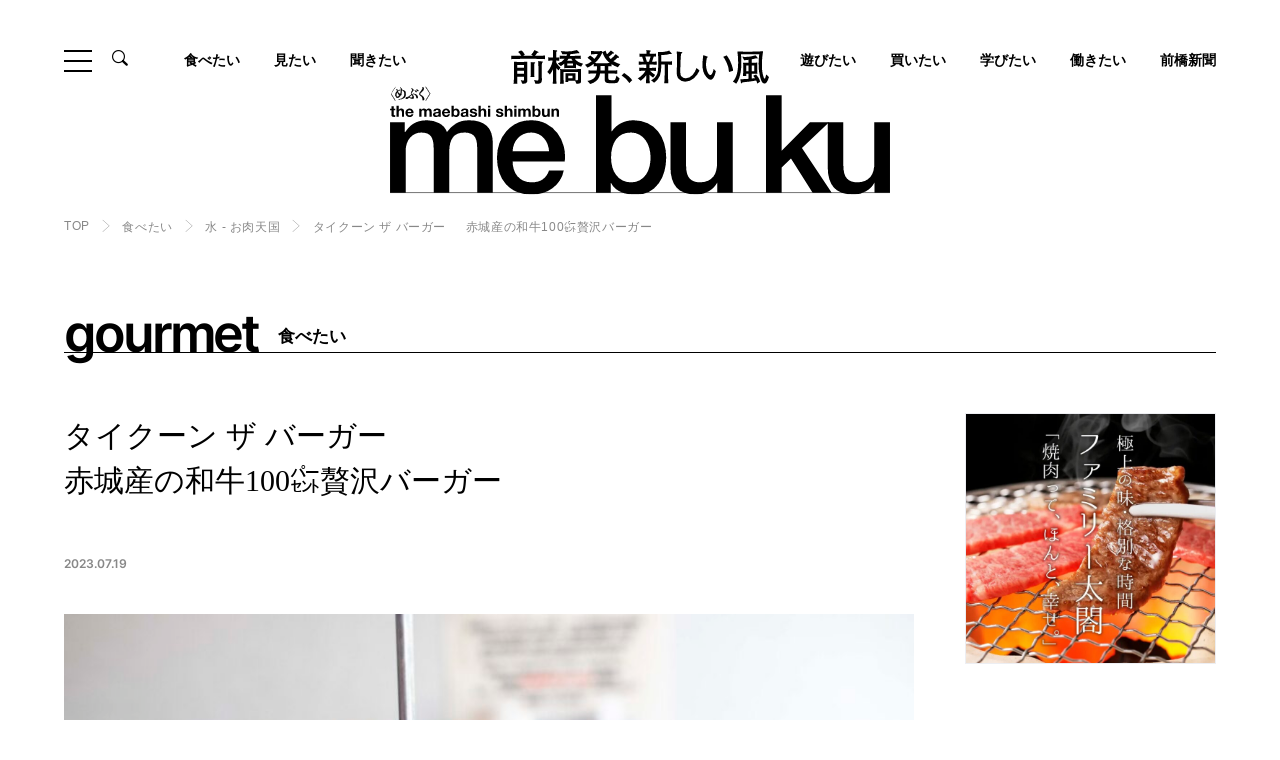

--- FILE ---
content_type: text/html; charset=UTF-8
request_url: https://mebuku.city/gourmet/gourmet-21433/
body_size: 15635
content:
<!DOCTYPE html>
<html lang="ja">
<head>
	<!-- Google Tag Manager -->
<script>(function(w,d,s,l,i){w[l]=w[l]||[];w[l].push({'gtm.start':
new Date().getTime(),event:'gtm.js'});var f=d.getElementsByTagName(s)[0],
j=d.createElement(s),dl=l!='dataLayer'?'&l='+l:'';j.async=true;j.src=
'https://www.googletagmanager.com/gtm.js?id='+i+dl;f.parentNode.insertBefore(j,f);
})(window,document,'script','dataLayer','GTM-WW92Z3S');</script>
<!-- End Google Tag Manager -->

	  <meta charset="UTF-8">
  <meta http-equiv="X-UA-Compatible" content="IE=edge">
  <meta name="viewport" content="width=device-width, initial-scale=1.0">

  <meta name='robots' content='max-image-preview:large' />
<link rel='dns-prefetch' href='//www.googletagmanager.com' />
<script type="text/javascript" id="wpp-js" src="https://mebuku.city/websys/wp-content/plugins/wordpress-popular-posts/assets/js/wpp.min.js?ver=7.3.6" data-sampling="0" data-sampling-rate="100" data-api-url="https://mebuku.city/wp-json/wordpress-popular-posts" data-post-id="21433" data-token="ca8e9c0de5" data-lang="0" data-debug="0"></script>
<link rel="alternate" title="oEmbed (JSON)" type="application/json+oembed" href="https://mebuku.city/wp-json/oembed/1.0/embed?url=https%3A%2F%2Fmebuku.city%2Fgourmet%2Fgourmet-21433%2F" />
<link rel="alternate" title="oEmbed (XML)" type="text/xml+oembed" href="https://mebuku.city/wp-json/oembed/1.0/embed?url=https%3A%2F%2Fmebuku.city%2Fgourmet%2Fgourmet-21433%2F&#038;format=xml" />
<style id='wp-img-auto-sizes-contain-inline-css' type='text/css'>
img:is([sizes=auto i],[sizes^="auto," i]){contain-intrinsic-size:3000px 1500px}
/*# sourceURL=wp-img-auto-sizes-contain-inline-css */
</style>
<style id='wp-emoji-styles-inline-css' type='text/css'>

	img.wp-smiley, img.emoji {
		display: inline !important;
		border: none !important;
		box-shadow: none !important;
		height: 1em !important;
		width: 1em !important;
		margin: 0 0.07em !important;
		vertical-align: -0.1em !important;
		background: none !important;
		padding: 0 !important;
	}
/*# sourceURL=wp-emoji-styles-inline-css */
</style>
<style id='wp-block-library-inline-css' type='text/css'>
:root{--wp-block-synced-color:#7a00df;--wp-block-synced-color--rgb:122,0,223;--wp-bound-block-color:var(--wp-block-synced-color);--wp-editor-canvas-background:#ddd;--wp-admin-theme-color:#007cba;--wp-admin-theme-color--rgb:0,124,186;--wp-admin-theme-color-darker-10:#006ba1;--wp-admin-theme-color-darker-10--rgb:0,107,160.5;--wp-admin-theme-color-darker-20:#005a87;--wp-admin-theme-color-darker-20--rgb:0,90,135;--wp-admin-border-width-focus:2px}@media (min-resolution:192dpi){:root{--wp-admin-border-width-focus:1.5px}}.wp-element-button{cursor:pointer}:root .has-very-light-gray-background-color{background-color:#eee}:root .has-very-dark-gray-background-color{background-color:#313131}:root .has-very-light-gray-color{color:#eee}:root .has-very-dark-gray-color{color:#313131}:root .has-vivid-green-cyan-to-vivid-cyan-blue-gradient-background{background:linear-gradient(135deg,#00d084,#0693e3)}:root .has-purple-crush-gradient-background{background:linear-gradient(135deg,#34e2e4,#4721fb 50%,#ab1dfe)}:root .has-hazy-dawn-gradient-background{background:linear-gradient(135deg,#faaca8,#dad0ec)}:root .has-subdued-olive-gradient-background{background:linear-gradient(135deg,#fafae1,#67a671)}:root .has-atomic-cream-gradient-background{background:linear-gradient(135deg,#fdd79a,#004a59)}:root .has-nightshade-gradient-background{background:linear-gradient(135deg,#330968,#31cdcf)}:root .has-midnight-gradient-background{background:linear-gradient(135deg,#020381,#2874fc)}:root{--wp--preset--font-size--normal:16px;--wp--preset--font-size--huge:42px}.has-regular-font-size{font-size:1em}.has-larger-font-size{font-size:2.625em}.has-normal-font-size{font-size:var(--wp--preset--font-size--normal)}.has-huge-font-size{font-size:var(--wp--preset--font-size--huge)}.has-text-align-center{text-align:center}.has-text-align-left{text-align:left}.has-text-align-right{text-align:right}.has-fit-text{white-space:nowrap!important}#end-resizable-editor-section{display:none}.aligncenter{clear:both}.items-justified-left{justify-content:flex-start}.items-justified-center{justify-content:center}.items-justified-right{justify-content:flex-end}.items-justified-space-between{justify-content:space-between}.screen-reader-text{border:0;clip-path:inset(50%);height:1px;margin:-1px;overflow:hidden;padding:0;position:absolute;width:1px;word-wrap:normal!important}.screen-reader-text:focus{background-color:#ddd;clip-path:none;color:#444;display:block;font-size:1em;height:auto;left:5px;line-height:normal;padding:15px 23px 14px;text-decoration:none;top:5px;width:auto;z-index:100000}html :where(.has-border-color){border-style:solid}html :where([style*=border-top-color]){border-top-style:solid}html :where([style*=border-right-color]){border-right-style:solid}html :where([style*=border-bottom-color]){border-bottom-style:solid}html :where([style*=border-left-color]){border-left-style:solid}html :where([style*=border-width]){border-style:solid}html :where([style*=border-top-width]){border-top-style:solid}html :where([style*=border-right-width]){border-right-style:solid}html :where([style*=border-bottom-width]){border-bottom-style:solid}html :where([style*=border-left-width]){border-left-style:solid}html :where(img[class*=wp-image-]){height:auto;max-width:100%}:where(figure){margin:0 0 1em}html :where(.is-position-sticky){--wp-admin--admin-bar--position-offset:var(--wp-admin--admin-bar--height,0px)}@media screen and (max-width:600px){html :where(.is-position-sticky){--wp-admin--admin-bar--position-offset:0px}}

/*# sourceURL=wp-block-library-inline-css */
</style><style id='global-styles-inline-css' type='text/css'>
:root{--wp--preset--aspect-ratio--square: 1;--wp--preset--aspect-ratio--4-3: 4/3;--wp--preset--aspect-ratio--3-4: 3/4;--wp--preset--aspect-ratio--3-2: 3/2;--wp--preset--aspect-ratio--2-3: 2/3;--wp--preset--aspect-ratio--16-9: 16/9;--wp--preset--aspect-ratio--9-16: 9/16;--wp--preset--color--black: #000000;--wp--preset--color--cyan-bluish-gray: #abb8c3;--wp--preset--color--white: #ffffff;--wp--preset--color--pale-pink: #f78da7;--wp--preset--color--vivid-red: #cf2e2e;--wp--preset--color--luminous-vivid-orange: #ff6900;--wp--preset--color--luminous-vivid-amber: #fcb900;--wp--preset--color--light-green-cyan: #7bdcb5;--wp--preset--color--vivid-green-cyan: #00d084;--wp--preset--color--pale-cyan-blue: #8ed1fc;--wp--preset--color--vivid-cyan-blue: #0693e3;--wp--preset--color--vivid-purple: #9b51e0;--wp--preset--gradient--vivid-cyan-blue-to-vivid-purple: linear-gradient(135deg,rgb(6,147,227) 0%,rgb(155,81,224) 100%);--wp--preset--gradient--light-green-cyan-to-vivid-green-cyan: linear-gradient(135deg,rgb(122,220,180) 0%,rgb(0,208,130) 100%);--wp--preset--gradient--luminous-vivid-amber-to-luminous-vivid-orange: linear-gradient(135deg,rgb(252,185,0) 0%,rgb(255,105,0) 100%);--wp--preset--gradient--luminous-vivid-orange-to-vivid-red: linear-gradient(135deg,rgb(255,105,0) 0%,rgb(207,46,46) 100%);--wp--preset--gradient--very-light-gray-to-cyan-bluish-gray: linear-gradient(135deg,rgb(238,238,238) 0%,rgb(169,184,195) 100%);--wp--preset--gradient--cool-to-warm-spectrum: linear-gradient(135deg,rgb(74,234,220) 0%,rgb(151,120,209) 20%,rgb(207,42,186) 40%,rgb(238,44,130) 60%,rgb(251,105,98) 80%,rgb(254,248,76) 100%);--wp--preset--gradient--blush-light-purple: linear-gradient(135deg,rgb(255,206,236) 0%,rgb(152,150,240) 100%);--wp--preset--gradient--blush-bordeaux: linear-gradient(135deg,rgb(254,205,165) 0%,rgb(254,45,45) 50%,rgb(107,0,62) 100%);--wp--preset--gradient--luminous-dusk: linear-gradient(135deg,rgb(255,203,112) 0%,rgb(199,81,192) 50%,rgb(65,88,208) 100%);--wp--preset--gradient--pale-ocean: linear-gradient(135deg,rgb(255,245,203) 0%,rgb(182,227,212) 50%,rgb(51,167,181) 100%);--wp--preset--gradient--electric-grass: linear-gradient(135deg,rgb(202,248,128) 0%,rgb(113,206,126) 100%);--wp--preset--gradient--midnight: linear-gradient(135deg,rgb(2,3,129) 0%,rgb(40,116,252) 100%);--wp--preset--font-size--small: 13px;--wp--preset--font-size--medium: 20px;--wp--preset--font-size--large: 36px;--wp--preset--font-size--x-large: 42px;--wp--preset--spacing--20: 0.44rem;--wp--preset--spacing--30: 0.67rem;--wp--preset--spacing--40: 1rem;--wp--preset--spacing--50: 1.5rem;--wp--preset--spacing--60: 2.25rem;--wp--preset--spacing--70: 3.38rem;--wp--preset--spacing--80: 5.06rem;--wp--preset--shadow--natural: 6px 6px 9px rgba(0, 0, 0, 0.2);--wp--preset--shadow--deep: 12px 12px 50px rgba(0, 0, 0, 0.4);--wp--preset--shadow--sharp: 6px 6px 0px rgba(0, 0, 0, 0.2);--wp--preset--shadow--outlined: 6px 6px 0px -3px rgb(255, 255, 255), 6px 6px rgb(0, 0, 0);--wp--preset--shadow--crisp: 6px 6px 0px rgb(0, 0, 0);}:where(.is-layout-flex){gap: 0.5em;}:where(.is-layout-grid){gap: 0.5em;}body .is-layout-flex{display: flex;}.is-layout-flex{flex-wrap: wrap;align-items: center;}.is-layout-flex > :is(*, div){margin: 0;}body .is-layout-grid{display: grid;}.is-layout-grid > :is(*, div){margin: 0;}:where(.wp-block-columns.is-layout-flex){gap: 2em;}:where(.wp-block-columns.is-layout-grid){gap: 2em;}:where(.wp-block-post-template.is-layout-flex){gap: 1.25em;}:where(.wp-block-post-template.is-layout-grid){gap: 1.25em;}.has-black-color{color: var(--wp--preset--color--black) !important;}.has-cyan-bluish-gray-color{color: var(--wp--preset--color--cyan-bluish-gray) !important;}.has-white-color{color: var(--wp--preset--color--white) !important;}.has-pale-pink-color{color: var(--wp--preset--color--pale-pink) !important;}.has-vivid-red-color{color: var(--wp--preset--color--vivid-red) !important;}.has-luminous-vivid-orange-color{color: var(--wp--preset--color--luminous-vivid-orange) !important;}.has-luminous-vivid-amber-color{color: var(--wp--preset--color--luminous-vivid-amber) !important;}.has-light-green-cyan-color{color: var(--wp--preset--color--light-green-cyan) !important;}.has-vivid-green-cyan-color{color: var(--wp--preset--color--vivid-green-cyan) !important;}.has-pale-cyan-blue-color{color: var(--wp--preset--color--pale-cyan-blue) !important;}.has-vivid-cyan-blue-color{color: var(--wp--preset--color--vivid-cyan-blue) !important;}.has-vivid-purple-color{color: var(--wp--preset--color--vivid-purple) !important;}.has-black-background-color{background-color: var(--wp--preset--color--black) !important;}.has-cyan-bluish-gray-background-color{background-color: var(--wp--preset--color--cyan-bluish-gray) !important;}.has-white-background-color{background-color: var(--wp--preset--color--white) !important;}.has-pale-pink-background-color{background-color: var(--wp--preset--color--pale-pink) !important;}.has-vivid-red-background-color{background-color: var(--wp--preset--color--vivid-red) !important;}.has-luminous-vivid-orange-background-color{background-color: var(--wp--preset--color--luminous-vivid-orange) !important;}.has-luminous-vivid-amber-background-color{background-color: var(--wp--preset--color--luminous-vivid-amber) !important;}.has-light-green-cyan-background-color{background-color: var(--wp--preset--color--light-green-cyan) !important;}.has-vivid-green-cyan-background-color{background-color: var(--wp--preset--color--vivid-green-cyan) !important;}.has-pale-cyan-blue-background-color{background-color: var(--wp--preset--color--pale-cyan-blue) !important;}.has-vivid-cyan-blue-background-color{background-color: var(--wp--preset--color--vivid-cyan-blue) !important;}.has-vivid-purple-background-color{background-color: var(--wp--preset--color--vivid-purple) !important;}.has-black-border-color{border-color: var(--wp--preset--color--black) !important;}.has-cyan-bluish-gray-border-color{border-color: var(--wp--preset--color--cyan-bluish-gray) !important;}.has-white-border-color{border-color: var(--wp--preset--color--white) !important;}.has-pale-pink-border-color{border-color: var(--wp--preset--color--pale-pink) !important;}.has-vivid-red-border-color{border-color: var(--wp--preset--color--vivid-red) !important;}.has-luminous-vivid-orange-border-color{border-color: var(--wp--preset--color--luminous-vivid-orange) !important;}.has-luminous-vivid-amber-border-color{border-color: var(--wp--preset--color--luminous-vivid-amber) !important;}.has-light-green-cyan-border-color{border-color: var(--wp--preset--color--light-green-cyan) !important;}.has-vivid-green-cyan-border-color{border-color: var(--wp--preset--color--vivid-green-cyan) !important;}.has-pale-cyan-blue-border-color{border-color: var(--wp--preset--color--pale-cyan-blue) !important;}.has-vivid-cyan-blue-border-color{border-color: var(--wp--preset--color--vivid-cyan-blue) !important;}.has-vivid-purple-border-color{border-color: var(--wp--preset--color--vivid-purple) !important;}.has-vivid-cyan-blue-to-vivid-purple-gradient-background{background: var(--wp--preset--gradient--vivid-cyan-blue-to-vivid-purple) !important;}.has-light-green-cyan-to-vivid-green-cyan-gradient-background{background: var(--wp--preset--gradient--light-green-cyan-to-vivid-green-cyan) !important;}.has-luminous-vivid-amber-to-luminous-vivid-orange-gradient-background{background: var(--wp--preset--gradient--luminous-vivid-amber-to-luminous-vivid-orange) !important;}.has-luminous-vivid-orange-to-vivid-red-gradient-background{background: var(--wp--preset--gradient--luminous-vivid-orange-to-vivid-red) !important;}.has-very-light-gray-to-cyan-bluish-gray-gradient-background{background: var(--wp--preset--gradient--very-light-gray-to-cyan-bluish-gray) !important;}.has-cool-to-warm-spectrum-gradient-background{background: var(--wp--preset--gradient--cool-to-warm-spectrum) !important;}.has-blush-light-purple-gradient-background{background: var(--wp--preset--gradient--blush-light-purple) !important;}.has-blush-bordeaux-gradient-background{background: var(--wp--preset--gradient--blush-bordeaux) !important;}.has-luminous-dusk-gradient-background{background: var(--wp--preset--gradient--luminous-dusk) !important;}.has-pale-ocean-gradient-background{background: var(--wp--preset--gradient--pale-ocean) !important;}.has-electric-grass-gradient-background{background: var(--wp--preset--gradient--electric-grass) !important;}.has-midnight-gradient-background{background: var(--wp--preset--gradient--midnight) !important;}.has-small-font-size{font-size: var(--wp--preset--font-size--small) !important;}.has-medium-font-size{font-size: var(--wp--preset--font-size--medium) !important;}.has-large-font-size{font-size: var(--wp--preset--font-size--large) !important;}.has-x-large-font-size{font-size: var(--wp--preset--font-size--x-large) !important;}
/*# sourceURL=global-styles-inline-css */
</style>

<style id='classic-theme-styles-inline-css' type='text/css'>
/*! This file is auto-generated */
.wp-block-button__link{color:#fff;background-color:#32373c;border-radius:9999px;box-shadow:none;text-decoration:none;padding:calc(.667em + 2px) calc(1.333em + 2px);font-size:1.125em}.wp-block-file__button{background:#32373c;color:#fff;text-decoration:none}
/*# sourceURL=/wp-includes/css/classic-themes.min.css */
</style>
<link rel='stylesheet' id='wordpress-popular-posts-css-css' href='https://mebuku.city/websys/wp-content/plugins/wordpress-popular-posts/assets/css/wpp.css?ver=7.3.6' type='text/css' media='all' />
<script type="text/javascript" src="https://mebuku.city/websys/wp-includes/js/jquery/jquery.min.js?ver=3.7.1" id="jquery-core-js"></script>
<script type="text/javascript" src="https://mebuku.city/websys/wp-includes/js/jquery/jquery-migrate.min.js?ver=3.4.1" id="jquery-migrate-js"></script>
<script type="text/javascript" id="3d-flip-book-client-locale-loader-js-extra">
/* <![CDATA[ */
var FB3D_CLIENT_LOCALE = {"ajaxurl":"https://mebuku.city/websys/wp-admin/admin-ajax.php","dictionary":{"Table of contents":"Table of contents","Close":"Close","Bookmarks":"Bookmarks","Thumbnails":"Thumbnails","Search":"Search","Share":"Share","Facebook":"Facebook","Twitter":"Twitter","Email":"Email","Play":"Play","Previous page":"Previous page","Next page":"Next page","Zoom in":"Zoom in","Zoom out":"Zoom out","Fit view":"Fit view","Auto play":"Auto play","Full screen":"Full screen","More":"More","Smart pan":"Smart pan","Single page":"Single page","Sounds":"Sounds","Stats":"Stats","Print":"Print","Download":"Download","Goto first page":"Goto first page","Goto last page":"Goto last page"},"images":"https://mebuku.city/websys/wp-content/plugins/interactive-3d-flipbook-powered-physics-engine/assets/images/","jsData":{"urls":[],"posts":{"ids_mis":[],"ids":[]},"pages":[],"firstPages":[],"bookCtrlProps":[],"bookTemplates":[]},"key":"3d-flip-book","pdfJS":{"pdfJsLib":"https://mebuku.city/websys/wp-content/plugins/interactive-3d-flipbook-powered-physics-engine/assets/js/pdf.min.js?ver=4.3.136","pdfJsWorker":"https://mebuku.city/websys/wp-content/plugins/interactive-3d-flipbook-powered-physics-engine/assets/js/pdf.worker.js?ver=4.3.136","stablePdfJsLib":"https://mebuku.city/websys/wp-content/plugins/interactive-3d-flipbook-powered-physics-engine/assets/js/stable/pdf.min.js?ver=2.5.207","stablePdfJsWorker":"https://mebuku.city/websys/wp-content/plugins/interactive-3d-flipbook-powered-physics-engine/assets/js/stable/pdf.worker.js?ver=2.5.207","pdfJsCMapUrl":"https://mebuku.city/websys/wp-content/plugins/interactive-3d-flipbook-powered-physics-engine/assets/cmaps/"},"cacheurl":"https://mebuku.city/websys/wp-content/uploads/3d-flip-book/cache/","pluginsurl":"https://mebuku.city/websys/wp-content/plugins/","pluginurl":"https://mebuku.city/websys/wp-content/plugins/interactive-3d-flipbook-powered-physics-engine/","thumbnailSize":{"width":"220","height":"220"},"version":"1.16.17"};
//# sourceURL=3d-flip-book-client-locale-loader-js-extra
/* ]]> */
</script>
<script type="text/javascript" src="https://mebuku.city/websys/wp-content/plugins/interactive-3d-flipbook-powered-physics-engine/assets/js/client-locale-loader.js?ver=1.16.17" id="3d-flip-book-client-locale-loader-js" async="async" data-wp-strategy="async"></script>
<link rel="https://api.w.org/" href="https://mebuku.city/wp-json/" /><link rel="EditURI" type="application/rsd+xml" title="RSD" href="https://mebuku.city/websys/xmlrpc.php?rsd" />
<meta name="generator" content="WordPress 6.9" />
<link rel="canonical" href="https://mebuku.city/gourmet/gourmet-21433/" />
<link rel='shortlink' href='https://mebuku.city/?p=21433' />
<meta name="generator" content="Site Kit by Google 1.170.0" />            <style id="wpp-loading-animation-styles">@-webkit-keyframes bgslide{from{background-position-x:0}to{background-position-x:-200%}}@keyframes bgslide{from{background-position-x:0}to{background-position-x:-200%}}.wpp-widget-block-placeholder,.wpp-shortcode-placeholder{margin:0 auto;width:60px;height:3px;background:#dd3737;background:linear-gradient(90deg,#dd3737 0%,#571313 10%,#dd3737 100%);background-size:200% auto;border-radius:3px;-webkit-animation:bgslide 1s infinite linear;animation:bgslide 1s infinite linear}</style>
            		<style type="text/css" id="wp-custom-css">
			.enkaku dl {
  display: flex;
  flex-wrap: wrap;
  justify-content: space-between;
}

.enkaku dl dt {
  text-align: right;
  width: 8.5em;
  padding: 0.5em 1.0em 0.5em 0.5em;
  position: relative;
}

.enkaku dl dt::after {
  content: '●';
  position: absolute;
  right: -0.55em;
  top: 5px;
  font-size: 18px;
  color: green;
}

.enkaku dl dd {
  width: calc(100% - 8.5em);
  padding: 0.5em 1.2em 3.0em;
  border-left: 2px solid #ccc;
}

.enkaku dl dd h2 {
  font-size: 22px;
  font-weight: bold;
  margin: 0 0 5px;
}

.enkaku dd p{
	text-indent:0em !important;
	line-height:1.5em !important;
}

.component-text.-bg {
    background: #f5f5f5 !important;
}



@media screen and (min-width: 750px){
	.bnrArea__block {
  
    margin-bottom: 50px;
}
	
}
		</style>
		      
  


<title>タイクーン ザ バーガー 　赤城産の和牛100㌫贅沢バーガー（N）の前橋グルメ情報｜前橋発、新しい風 「めぶく」街 。前橋の様々な話題を取り扱う前橋新聞-mebukuです。</title>
<meta name="description" content="前橋の様々な話題を取り扱っている前橋新聞「mebuku」がお届けする前橋のタイクーン ザ バーガー 　赤城産の和牛100㌫贅沢バーガー（N）の紹介記事です。ラーメンやカフェ、和食、イタリアンなど前橋で食べることができる様々なグルメ情報をランチ、ディナー問わず幅広くお届けします。前橋に住んでいる方だけでなく、旅行や買い物などで前橋に訪れる方にも楽しんでいただける記事を掲載しております。是非ご覧ください。" />
<meta name="keyword" content="前橋,観光,グルメ,暮らし,mebuku,新聞,ショッピング,イベント,ニュース,インタビュー,歴史,芸術,文化,旅行" />
<meta property="og:title" content="タイクーン ザ バーガー 　赤城産の和牛100㌫贅沢バーガー（N）の前橋グルメ情報｜前橋発、新しい風 「めぶく」街 。前橋の様々な話題を取り扱う前橋新聞-mebukuです。" />
<meta property="og:type" content="website" />
<meta property="og:url" content="https://mebuku.city/gourmet/gourmet-21433/" />
<meta property="og:image" content="https://mebuku.city/websys/wp-content/uploads/2023/07/P7131177.jpg" />
<meta property="og:site_name" content="前橋新聞-mebuku | 前橋発、新しい風 「めぶく」街 。前橋の様々な話題を取り扱います。" />
<meta property="og:description" content="前橋の様々な話題を取り扱っている前橋新聞「mebuku」がお届けする前橋のタイクーン ザ バーガー 　赤城産の和牛100㌫贅沢バーガー（N）の紹介記事です。ラーメンやカフェ、和食、イタリアンなど前橋で食べることができる様々なグルメ情報をランチ、ディナー問わず幅広くお届けします。前橋に住んでいる方だけでなく、旅行や買い物などで前橋に訪れる方にも楽しんでいただける記事を掲載しております。是非ご覧ください。" />
  
	<link rel="icon" href="https://mebuku.city/favicon.jpg" sizes="32x32" />
  <link rel="icon" href="https://mebuku.city/favicon.jpg-192x192.jpg" sizes="192x192" />
  <link rel="apple-touch-icon" href="https://mebuku.city/favicon.jpg-180x180.jpg" />

  
	<link rel="stylesheet" href="https://mebuku.city/websys/wp-content/themes/mebuku/assets/fonts/icon/style.css">

  		    <link rel="stylesheet" href="https://mebuku.city/websys/wp-content/themes/mebuku/assets/libs/slick/slick-theme.css">
    <link rel="stylesheet" href="https://mebuku.city/websys/wp-content/themes/mebuku/assets/libs/slick/slick.css">
    <link rel="stylesheet" href="https://mebuku.city/websys/wp-content/themes/mebuku/assets/libs/fancybox/jquery.fancybox.min.css">
    <link rel="stylesheet" href="https://mebuku.city/websys/wp-content/themes/mebuku/assets/css/gourmet-single.css">

    
    	<!-- Global site tag (gtag.js) - Google Analytics -->
<script async src="https://www.googletagmanager.com/gtag/js?id=G-5QNV95EKF3"></script>
<script>
  window.dataLayer = window.dataLayer || [];
  function gtag(){dataLayer.push(arguments);}
  gtag('js', new Date());

  gtag('config', 'G-5QNV95EKF3');
</script>
</head>
<body class="is-scrolltop">
	<!-- Google Tag Manager (noscript) -->
<noscript><iframe src="https://www.googletagmanager.com/ns.html?id=GTM-WW92Z3S"
height="0" width="0" style="display:none;visibility:hidden"></iframe></noscript>
<!-- End Google Tag Manager (noscript) -->
		<div class="drawer__bg"></div>
<header class="hd">
  <div class="hd__top l-inner-ex">
    <div class="hd__top__head">
      <div class="ham" id="js-ham">
        <span class="ham__item"></span>
        <span class="ham__item"></span>
        <span class="ham__item"></span>
      </div>
      <div class="hdSearch">
        <div class="hdSearch__btn"><span class="icon__zoom"></span></div>
        <div class="hdSearch__content">
          <div class="hdSearch__inner">
            <form action="https://mebuku.city/" method="get" role="search" class="searchform">
              <input type="hidden" name="post_type" value="post">
              <div class="hdSearchKeyword">
                <input class="hdSearchKeyword__input" id="s" type="search" name="s" class="input" placeholder="キーワードを入力" value="">
                <button type="submit" name="submit" class="hdSearchKeyword__submit" value="検索"></button>
              </div>
            </form>
          </div>
        </div>
      </div>
    </div>
        <a class="hd__logo" href="https://mebuku.city/"><img src="https://mebuku.city/websys/wp-content/themes/mebuku/assets/img/common/logo.svg" alt="前橋発、新しい風。the maebashi shimbun mebuku〈めぶく〉。"></a>
      </div>
    <div class="hd__body l-inner-ex">
    <nav class="gnav">
      <ul class="gnav__list">
        <li class="gnav__item"><a class="gnav__anc" href="https://mebuku.city/gourmet/">食べたい</a></li>
        <li class="gnav__item"><a class="gnav__anc" href="https://mebuku.city/category/watch/">見たい</a></li>
        <li class="gnav__item"><a class="gnav__anc" href="https://mebuku.city/category/interview/">聞きたい</a></li>

        <li class="gnav__item"><a class="gnav__anc" href="https://mebuku.city/category/play/">遊びたい</a></li>
        		    		  <li class="gnav__item"><a class="gnav__anc" href="https://mebuku.city/category/shop/">買いたい</a></li>
        
		         <li class="gnav__item"><a class="gnav__anc" href="https://mebuku.city/category/study/">学びたい</a></li>
        		           <li class="gnav__item"><a class="gnav__anc" href="https://mebuku.city/category/work/">働きたい</a></li>
              <li class="gnav__item"><a class="gnav__anc" href="https://mebuku.city/category/newspaper/">前橋新聞</a></li>

      </ul>
    </nav>
  </div>
    <div class="hd__foot hdNav">
    <div class="l-inner-md hdNav__inner">
      <div class="hdNav__content">
        <div class="hdSitemap">
          <div class="hdSitemap__block">
            <dl class="hdSitemap__card">
              <dt class="hdSitemap__term">ARTICLE</dt>
              <dd class="hdSitemap__desc">
                <div class="hdSitemap__row">
                  <ul class="hdSitemap__list">
                    <li class="hdSitemap__item"><a class="hdSitemap__anc" href="https://mebuku.city/news/">最新記事</a></li>
                  </ul>
                </div>
                <div class="hdSitemap__row">
                  <ul class="hdSitemap__list">
                    <li class="hdSitemap__item"><a class="hdSitemap__anc" href="https://mebuku.city/gourmet/">食べたい</a></li>
                                        <li class="hdSitemap__item"><a class="hdSitemap__anc" href="https://mebuku.city/category/news/">NEWS</a></li>
                                        <li class="hdSitemap__item"><a class="hdSitemap__anc" href="https://mebuku.city/category/watch/">見たい</a></li>
                                        <li class="hdSitemap__item"><a class="hdSitemap__anc" href="https://mebuku.city/category/shop/">買いたい</a></li>
                                        <li class="hdSitemap__item"><a class="hdSitemap__anc" href="https://mebuku.city/category/interview/">聞きたい</a></li>
                                        <li class="hdSitemap__item"><a class="hdSitemap__anc" href="https://mebuku.city/category/play/">遊びたい</a></li>
                                        <li class="hdSitemap__item"><a class="hdSitemap__anc" href="https://mebuku.city/category/work/">働きたい</a></li>
                                        <li class="hdSitemap__item"><a class="hdSitemap__anc" href="https://mebuku.city/category/newspaper/">前橋新聞</a></li>
                                        <li class="hdSitemap__item"><a class="hdSitemap__anc" href="https://mebuku.city/category/digitalbook/">デジタルブック</a></li>
                                        <li class="hdSitemap__item"><a class="hdSitemap__anc" href="https://mebuku.city/category/study/">学びたい</a></li>
                                      </ul>
                  <ul class="hdSitemap__list">
                    <li class="hdSitemap__item"><a class="hdSitemap__anc" href="https://mebuku.city/special/">特集・連載</a></li>
                  </ul>
                </div>
              </dd>
            </dl>
          </div>
          <div class="hdSitemap__block">
            <dl class="hdSitemap__card">
              <dt class="hdSitemap__term">INFORMATION</dt>
              <dd class="hdSitemap__desc">
                <ul class="hdSitemap__list">
                  <li class="hdSitemap__item"><a class="hdSitemap__anc" href="https://mebuku.city/about/">前橋新聞mebukuについて</a></li>
                  <li class="hdSitemap__item"><a class="hdSitemap__anc" href="https://mebuku.city/information/">編集部からのお知らせ</a></li>
                  <li class="hdSitemap__item"><a class="hdSitemap__anc" href="https://mebuku.city/partner/">パートナー企業</a></li>
                  <li class="hdSitemap__item"><a class="hdSitemap__anc" href="https://mebuku.city/recruitment/">パートナー募集のお知らせ</a></li>
                  <li class="hdSitemap__item"><a class="hdSitemap__anc" href="https://mebuku.city/contact/">お問い合わせ</a></li>
                </ul>
              </dd>
            </dl>
                                                <dl class="hdSitemap__card">
              <dt class="hdSitemap__term">LINKS</dt>
              <dd class="hdSitemap__desc">
                <ul class="hdSitemapLinks">
                                                                        <li class="hdSitemapLinks__item"><a class="hdSitemapLinks__anc" href="https://www.igoo.info/" target="_blank"><img src="https://mebuku.city/websys/wp-content/uploads/2022/04/igoo-1.jpg" alt="igoo"></a></li>
                                                      <li class="hdSitemapLinks__item"><a class="hdSitemapLinks__anc" href="https://www.maebashi-cvb.com/" target="_blank"><img src="https://mebuku.city/websys/wp-content/uploads/2022/04/mcvb.jpg" alt="前橋まるごとガイド"></a></li>
                                                    </ul>
              </dd>
            </dl>
                                  </div>
        </div>
        <div class="hdNav__foot">
          <div class="hdNavSns">
            <ul class="sns__list">
  <li class="sns__item"><a class="sns__anc" href="https://www.facebook.com/maebashi.news" target="_blank"><span class="icon__sns-facebook"></span></a></li>
  <li class="sns__item"><a class="sns__anc" href="https://www.instagram.com/maebashi.mebuku/" target="_blank"><span class="icon__sns-instagram"></span></a></li>
  <li class="sns__item"><a class="sns__anc" href="https://www.youtube.com/@mebuku-tv2234" target="_blank"><span class="icon__sns-youtube"></span></a></li>
  <li class="sns__item"><a class="sns__anc" href="https://mobile.twitter.com/mebuku2" target="_blank"><span class="icon__sns-x"></span></a></li>
</ul>          </div>
          <div class="hdNavSnsBook">
                                                            <div class="hdNavSnsBook__img"><img src="https://mebuku.city/websys/wp-content/uploads/2025/10/プレゼンテーション2-750x557.jpg" alt=""></div>
                                    <div class="hdNavSnsBook__foot"><a class="btn -sm -white" href="https://mebuku.city/category/digitalbook/">デジタルブックはこちら</a></div>
          </div>
        </div>
      </div>
    </div>
  </div>
</header>
<main class="l-main">
	<div class="breadcrumb">
		<div class="l-inner-md breadcrumb__inner">
			<ul class="breadcrumb__list">
				<li class="breadcrumb__item"><a class="breadcrumb__anc" href="https://mebuku.city/">TOP</a></li>
				<li class="breadcrumb__item"><a class="breadcrumb__anc" href="https://mebuku.city/gourmet/">食べたい</a></li>
								<li class="breadcrumb__item"><a class="breadcrumb__anc" href="https://mebuku.city/gourmet_category/wednesday">水 - お肉天国</a></li>
								<li class="breadcrumb__item">タイクーン ザ バーガー 　
赤城産の和牛100㌫贅沢バーガー</li>
			</ul>
		</div>
	</div>
  <section class="single single--sm">
    <div class="l-inner-md">
			<div class="singleCategory">
				<p class="singleCategory__en">gourmet</p>
				<p class="singleCategory__ja">食べたい</p>
			</div>
		</div>
		<div class="l-row">
			<div class="l-content">
				<div class="single__head">
					<h1 class="single__title">タイクーン ザ バーガー 　<br />
赤城産の和牛100㌫贅沢バーガー</h1>
					<p class="single__date">2023.07.19</p>
													<div class="single__img" id="js-slider-main">
														<div class="single__img__item"><img src="https://mebuku.city/websys/wp-content/uploads/2023/07/P7131177-912x684.jpg" alt=""></div>
														<div class="single__img__item"><img src="https://mebuku.city/websys/wp-content/uploads/2023/07/P7131162-912x684.jpg" alt=""></div>
								</div>
								</div>
				<div class="single__body" id="js-fixarea">
										<div class="share" id="js-share">
  <div class="share__inner" id="js-share-inner">
    <div class="share__content">
      <dl class="share__list">
        <dt class="share__term">SHARE:</dt>
        <dd class="share__desc"><a href="http://www.facebook.com/share.php?u=https://mebuku.city/gourmet/gourmet-21433/" target="_blank"><span class="icon__sns-facebook"></span></a></dd>
        <dd class="share__desc"><a href="https://twitter.com/share?url=https://mebuku.city/gourmet/gourmet-21433/&text=タイクーン ザ バーガー 　
赤城産の和牛100㌫贅沢バーガー&hashtags=mebuku" target="_blank"><span class="icon__sns-x"></span></a></dd>
      </dl>
    </div>
  </div>
</div>										                    <div class="componentheading-lg">
          <h2 class="heading" >ミンチにしたステーキみたい</h2>
        </div>
      
                                                    <div class="component-text">
                            <p>素材の味が生きているハンバーガーだ。</p>
<p>パテは赤城産の和牛を150㌘とたっぷり使い、つなぎを使用せず、味付けは塩コショウのみ。</p>
<p>バンズは日吉町のクロフトベーカリーに特製で作ってもらった小麦の味がしっかり残るふっくらタイプ。</p>
<p>具はほかにチェダーチーズとトマト、オニオン、サニーレタス。タルタル系のソースを使わないため、時間が経ってもパンズがグチャっとしないところがいい。</p>
<p>ガブっと頬張る。パテはまるで、ミンチにしたステーキという感じ。ジューシーで歯ごたえもいい。</p>
<p>&nbsp;</p>
              </div>

                                                                                                                                  <div class="component-img img">
                                                <img src="https://mebuku.city/websys/wp-content/uploads/2023/07/P7131191-912x684.jpg" alt="">
                                                <p class="caption">▲和牛の味を楽しめる</p>                          </div>
                                                                  
                                                                  <div class="component-text">
                            <p>連れが頼んだのは「バーガーラップ」。バンズの代わりに直径24㌢の大きな焼き立てトルティーヤを使っている。バーガーよりもヘルシーな分、女性人気が高いのだとか。</p>
<p>特製のオレンジソースをかけてもらい、四つ折りにして、いただく。</p>
<p>さっぱりしていてパクパクいける。</p>
              </div>

                                                                                                                                  <div class="component-img img">
                                                <img src="https://mebuku.city/websys/wp-content/uploads/2023/07/P7131182-912x684.jpg" alt="">
                                                <p class="caption">▲バーガーラップの中身はこんな感じ</p>                          </div>
                                                                  <div class="component-img img">
                                                <img src="https://mebuku.city/websys/wp-content/uploads/2023/07/P7131195_1-912x684.jpg" alt="">
                                                <p class="caption">▲２種類のチーズとスパイスから作るオレンジソースをかけてもらって</p>                          </div>
                                                                  <div class="component-img img">
                                                <img src="https://mebuku.city/websys/wp-content/uploads/2023/07/P7131205-912x684.jpg" alt="">
                                                <p class="caption">▲四つ折りにしていただく</p>                          </div>
                                                                  
                                                            <div class="componentheading-lg">
          <h2 class="heading" >70分900円でワイン飲み放題</h2>
        </div>
      
                                                    <div class="component-text">
                            <p>お店は約10年間、馬場川通りで経営していた「タイクーンカフェ」。昨年９月、臨江閣の向かいの現在の場所に移転。バーガーをメーンに新スタートを切ったばかりだ。</p>
<p>タイクーンカフェといえばワインのお得な飲み放題が有名だった。「いまも木、金、土曜の夜は赤、白のワイン飲み放題70分900円をやっていますよ」とオーナーの中務則弘さん。黒板メニューの料理と共に、カジュアルな飲みを楽しめる。</p>
<p>&nbsp;</p>
              </div>

                                                                                                                                  <div class="component-img img">
                                                <img src="https://mebuku.city/websys/wp-content/uploads/2023/07/P7131213-912x684.jpg" alt="">
                                                <p class="caption">▲オーナーの中務さん。奥様の美江さんとともに店を切り盛り</p>                          </div>
                                                                  <div class="component-img img">
                                                <img src="https://mebuku.city/websys/wp-content/uploads/2023/07/P7131171-912x684.jpg" alt="">
                                                <p class="caption">▲カウンター４席とテーブル３卓の店内</p>                          </div>
                                                                  
                                                                          <div class="component-menu">
                              <h2 class="menu__title">メニュー</h2>
                              <div class="menu__body">
                                                                                                      <dl class="menu__list">
                                      <dt class="menu__term">和牛バーガーBASIC（Rサイズ）・・・</dt>
                                      <dd class="menu__desc">1550円</dd>
                                    </dl>
                                                                      <dl class="menu__list">
                                      <dt class="menu__term">和牛バーガーベーコンエッグ（Rサイズ）・・・</dt>
                                      <dd class="menu__desc">1850円</dd>
                                    </dl>
                                                                      <dl class="menu__list">
                                      <dt class="menu__term">和牛バーガーBASICダブル（Rサイズ）・・・</dt>
                                      <dd class="menu__desc">2150円</dd>
                                    </dl>
                                                                      <dl class="menu__list">
                                      <dt class="menu__term">バーガーラップ・・・</dt>
                                      <dd class="menu__desc">1150円</dd>
                                    </dl>
                                                                      <dl class="menu__list">
                                      <dt class="menu__term">タコライス（豚）・・・</dt>
                                      <dd class="menu__desc">950円</dd>
                                    </dl>
                                                                      <dl class="menu__list">
                                      <dt class="menu__term">ガパオライス（鶏）・・・</dt>
                                      <dd class="menu__desc">950円</dd>
                                    </dl>
                                                                      <dl class="menu__list">
                                      <dt class="menu__term">バターチキンカレー・・・</dt>
                                      <dd class="menu__desc">900円</dd>
                                    </dl>
                                                                      <dl class="menu__list">
                                      <dt class="menu__term">和牛焼肉丼・・・</dt>
                                      <dd class="menu__desc">1000円</dd>
                                    </dl>
                                                                                                </div>
                            </div>

                                                                                  <div class="component-shop">
                                                              <h2 class="shop__title">店舗情報</h2>
                                                            <div class="shop__inner">
                                <div class="shop__head">
                                  <div class="shop__headleft">
                                                                        <h3 class="shop__name">タイクーン ザ バーガー</h3>
                                  </div>
                                                                  </div>
                                <div class="shop__body">
                                  <table class="shopDate">
                                                                          <tr class="shopDate__item">
                                        <th class="shopDate__head">住所</th>
                                        <td class="shopDate__desc">前橋市大手町3-19-3</td>
                                      </tr>
                                                                                                              <tr class="shopDate__item">
                                        <th class="shopDate__head">営業時間</th>
                                        <td class="shopDate__desc">日、月、火、木曜　11時30分〜16時<br />
金、土曜　11時30分〜17時</td>
                                      </tr>
                                                                                                              <tr class="shopDate__item">
                                        <th class="shopDate__head">定休日</th>
                                        <td class="shopDate__desc">水曜</td>
                                      </tr>
                                                                                                                                                                                                                      </table>
                                </div>
                                                                  <div class="shop__foot"><iframe src="https://www.google.com/maps/embed?pb=!1m18!1m12!1m3!1d3211.532824787611!2d139.0604475763154!3d36.396301990362396!2m3!1f0!2f0!3f0!3m2!1i1024!2i768!4f13.1!3m3!1m2!1s0x601ef3166a66a075%3A0xcd6797212bbf64f4!2z44CSMzcxLTAwMjYg576k6aas55yM5YmN5qmL5biC5aSn5omL55S677yT5LiB55uu77yR77yZ4oiS77yTIOefs-mNi-aulueUo-ODk-ODqw!5e0!3m2!1sja!2sjp!4v1689242290073!5m2!1sja!2sjp" width="600" height="450" style="border:0;" allowfullscreen="" loading="lazy" referrerpolicy="no-referrer-when-downgrade"></iframe></div>
                                                              </div>
                            </div>

                                                                        									</div>
								<div class="single__foot">
					<ul class="singlePager">
						<li class="singlePager__item -left"><a class="singlePager__anc" href="https://mebuku.city/gourmet/gourmet-21360/" rel="prev">前の記事</a></li>
						<li class="singlePager__item -center"><a class="singlePager__anc btn -black" href="https://mebuku.city/gourmet/">食べたい一覧に戻る</a></li>
						<li class="singlePager__item -right"><a class="singlePager__anc" href="https://mebuku.city/gourmet/gourmet-21641/" rel="next">次の記事</a></li>
					</ul>
				</div>

				<aside class="bnrArea sec p0 bg-white">
  <div class="l-inner-md bnrArea__inner">
                    <div class="bnrArea__block">
      <a class="bnr" href="http://www.miyashitakk.co.jp/" target="_blank"><img src="https://mebuku.city/websys/wp-content/uploads/2022/05/宮下工業　690×576.jpg" alt=""></a>
    </div>
                            <div class="bnrArea__block">
      <a class="bnr" href="http://www.is-ishii.jp/" target="_blank"><img src="https://mebuku.city/websys/wp-content/uploads/2022/11/ishiisekkei_690_576_banner.png" alt=""></a>
    </div>
              </div>
</aside>
			</div>
			<aside class="l-side">
            <div class="sideBlock sideBnr">
    <a class="sideBnr__item" href="https://www.family-taico.jp/"><img src="https://mebuku.city/websys/wp-content/uploads/2025/05/太閤.jpg" alt=""></a>
  </div>
        <div class="sideBlock">
    <h2 class="sideBlock__title">ジャンルから探す</h2>
    <form action="">
      <select name="category" id="parentcategory" class="sideSelect" onchange="document.location=form.category.options[form.category.selectedIndex].value;">
        <option value="">ジャンルを選択</option>
                <option value="https://mebuku.city/gourmet_category/monday/">月 - ラーメン大好き</option>
                <option value="https://mebuku.city/gourmet_category/tuesday/">火 - 麺食い</option>
                <option value="https://mebuku.city/gourmet_category/wednesday/">水 - お肉天国</option>
                <option value="https://mebuku.city/gourmet_category/thursday/">木 - いいね町食堂</option>
                <option value="https://mebuku.city/gourmet_category/friday/">金 - ほろ酔い時間</option>
                <option value="https://mebuku.city/gourmet_category/takeout/">金 - テイクアウト三昧</option>
                <option value="https://mebuku.city/gourmet_category/saturday/">土 - 美味しいW杯</option>
                <option value="https://mebuku.city/gourmet_category/sunday/">日 - カフェ気分</option>
              </select>
    </form>
  </div>
  <div class="sideBlock">
  <h2 class="sideBlock__title">シェアする</h2>
  <div class="sideSns">
    <ul class="sns__list">
      <li class="sns__item"><a class="sns__anc" href="http://www.facebook.com/share.php?u=https://mebuku.city/gourmet/gourmet-21433/" target="_blank"><span class="icon__sns-facebook"></span></a></li>
      <li class="sns__item"><a class="sns__anc" href="https://twitter.com/share?url=https://mebuku.city/gourmet/gourmet-21433/&text=タイクーン ザ バーガー 　
赤城産の和牛100㌫贅沢バーガー&hashtags=mebuku" target="_blank"><span class="icon__sns-x"></span></a></li>
    </ul>
  </div>
</div>
  <div class="sideBlock">
    <h2 class="sideBlock__title">キーワードから探す</h2>
    <form action="https://mebuku.city/" method="get" role="search" class="searchform" id="searchform">
      <input type="hidden" name="post_type" value="gourmet">
      <div class="sideKeyword">
        <input class="sideKeyword__input" id="s" type="search" name="s" class="input" placeholder="サイト内検索" value="">
        <!-- <input class="sideKeyword__submit" type="submit" id="searchsubmit" value="検索" /> -->
        <button type="submit" name="submit" class="sideKeyword__submit" value="検索"></button>
      </div>
    </form>
  </div>
  <div class="sideBlock">
  </div>
  <div class="sideBlock">
    <h2 class="sideRanking__title">latest</h2>
    <ul class="sideArticle__list">
                              <li class="sideArticle__item">
        <div class="sideArticle__img"><a class="sideArticle__anc" href="https://mebuku.city/gourmet/gourmet-55639/"><img src="https://mebuku.city/websys/wp-content/uploads/2026/01/P1160318_1-375x281.jpg" alt="甲賀米粉たい焼き前橋リリカ店
パリっともちもち 不思議食感"></a></div>
        <p class="sideArticle__title"><a class="sideArticle__anc" href="https://mebuku.city/gourmet/gourmet-55639/">甲賀米粉たい焼き前橋リリカ店
パリっともちもち 不思議食感</a></p>
      </li>
                  <li class="sideArticle__item">
        <div class="sideArticle__img"><a class="sideArticle__anc" href="https://mebuku.city/gourmet/gourmet-55595/"><img src="https://mebuku.city/websys/wp-content/uploads/2026/01/塩中華丼セット-375x281.jpg" alt="大雅前橋東店
醤油か塩か、中華丼対決
"></a></div>
        <p class="sideArticle__title"><a class="sideArticle__anc" href="https://mebuku.city/gourmet/gourmet-55595/">大雅前橋東店
醤油か塩か、中華丼対決
</a></p>
      </li>
                  <li class="sideArticle__item">
        <div class="sideArticle__img"><a class="sideArticle__anc" href="https://mebuku.city/gourmet/gourmet-55567/"><img src="https://mebuku.city/websys/wp-content/uploads/2026/01/アイキャッチ-12-375x281.jpg" alt="福豚の里 とんとん広場
とろける「とろかつ」
"></a></div>
        <p class="sideArticle__title"><a class="sideArticle__anc" href="https://mebuku.city/gourmet/gourmet-55567/">福豚の里 とんとん広場
とろける「とろかつ」
</a></p>
      </li>
                  <li class="sideArticle__item">
        <div class="sideArticle__img"><a class="sideArticle__anc" href="https://mebuku.city/gourmet/gourmet-55556/"><img src="https://mebuku.city/websys/wp-content/uploads/2026/01/P1120135-375x281.jpg" alt="上州うどん おおしまや
肉汁うどんがいつの間に
"></a></div>
        <p class="sideArticle__title"><a class="sideArticle__anc" href="https://mebuku.city/gourmet/gourmet-55556/">上州うどん おおしまや
肉汁うどんがいつの間に
</a></p>
      </li>
                  <li class="sideArticle__item">
        <div class="sideArticle__img"><a class="sideArticle__anc" href="https://mebuku.city/gourmet/gourmet-55544/"><img src="https://mebuku.city/websys/wp-content/uploads/2026/01/アイキャッチ-11-375x281.jpg" alt="麺や たんきち
パスタのような「とまたん」
"></a></div>
        <p class="sideArticle__title"><a class="sideArticle__anc" href="https://mebuku.city/gourmet/gourmet-55544/">麺や たんきち
パスタのような「とまたん」
</a></p>
      </li>
                </ul>
  </div>
            <div class="sideBlock sideBnr">
    <a class="sideBnr__item" href="https://teisuidou.co.jp/"><img src="https://mebuku.city/websys/wp-content/uploads/2022/08/unnamed-1.jpg" alt=""></a>
  </div>
              <div class="sideBlock sideBnr">
    <a class="sideBnr__item" href="https://www.nexus-group.jp/"><img src="https://mebuku.city/websys/wp-content/uploads/2022/04/NEXUS-1.jpg" alt="NEXUS様"></a>
  </div>
      </aside>		</div>
  </section>
		  <aside class="recommend">
    <div class="l-inner-md">
      <div class="recommendHead">
        <h2 class="recommendHead__title">同じジャンルのおすすめ</h2>
        <p class="recommendHead__en">recommend</p>
      </div>
      <ul class="articleList -col4">
							<li class="articleList__item">
  <a class="articleList__anc" href="https://mebuku.city/gourmet/gourmet-55271/">
    <div class="articleList__img">
            <img class="scale" src="https://mebuku.city/websys/wp-content/uploads/2026/01/アイキャッチ-7-375x281.jpg" alt="いるく食堂
肉好きのパラダイス
">
    </div>
    <div class="articleList__head">
      <p class="articleList__day">2026.01.14</p>
      <ul class="category articleList__category"><li class="category__item"><span class="nolink">水 - お肉天国</span></li></ul>    </div>
    <h2 class="articleList__title">いるく食堂
肉好きのパラダイス
</h2>
      </a>
</li>
							<li class="articleList__item">
  <a class="articleList__anc" href="https://mebuku.city/gourmet/gourmet-31207/">
    <div class="articleList__img">
            <img class="scale" src="https://mebuku.city/websys/wp-content/uploads/2024/04/ヘッダー１-11-375x281.jpg" alt="韓国料理/焼肉 RAN
おしゃれな焼肉はいかが
">
    </div>
    <div class="articleList__head">
      <p class="articleList__day">2024.05.01</p>
      <ul class="category articleList__category"><li class="category__item"><span class="nolink">水 - お肉天国</span></li></ul>    </div>
    <h2 class="articleList__title">韓国料理/焼肉 RAN
おしゃれな焼肉はいかが
</h2>
      </a>
</li>
							<li class="articleList__item">
  <a class="articleList__anc" href="https://mebuku.city/gourmet/gourmet-7149/">
    <div class="articleList__img">
            <img class="scale" src="https://mebuku.city/websys/wp-content/uploads/2022/06/肉良ヘッダー１-375x281.jpg" alt="MEAT SALON肉良
赤城牛の赤身 超レアで味わう
">
    </div>
    <div class="articleList__head">
      <p class="articleList__day">2022.06.01</p>
      <ul class="category articleList__category"><li class="category__item"><span class="nolink">水 - お肉天国</span></li></ul>    </div>
    <h2 class="articleList__title">MEAT SALON肉良
赤城牛の赤身 超レアで味わう
</h2>
      </a>
</li>
							<li class="articleList__item">
  <a class="articleList__anc" href="https://mebuku.city/gourmet/gourmet-16006/">
    <div class="articleList__img">
            <img class="scale" src="https://mebuku.city/websys/wp-content/uploads/2023/02/ヘッダー１.3-375x281.jpg" alt="G.G.C 前橋駒形店
上州牛と上州麦豚の共演">
    </div>
    <div class="articleList__head">
      <p class="articleList__day">2023.02.22</p>
      <ul class="category articleList__category"><li class="category__item"><span class="nolink">水 - お肉天国</span></li></ul>    </div>
    <h2 class="articleList__title">G.G.C 前橋駒形店
上州牛と上州麦豚の共演</h2>
      </a>
</li>
			      </ul>
      <div class="sec__foot">
        <a class="btn -line" href="https://mebuku.city/gourmet_category/wednesday">水 - お肉天国の記事一覧に戻る</a>
      </div>
    </div>
  </aside>
	  <aside class="sec gourmetSearch__wrap">
    <div class="l-inner-md">
      <div class="gourmetSearch">
        <div class="gourmetSearch__block">
  <div class="gourmetSearch__head">
    <h3 class="gourmetSearch__title">ジャンルから探す</h3>
    <p class="gourmetSearch__en">GENRE</p>
  </div>
  <ul class="genreList">
            <li class="genreList__item">
      <a class="genreList__anc" href="https://mebuku.city/gourmet_category/monday/">
        <div class="genreList__icon"><img src="https://mebuku.city/websys/wp-content/uploads/2022/04/ramen.jpg" alt="月 - ラーメン大好き"></div>
        <p class="genreList__text">月 - ラーメン大好き</p>
      </a>
    </li>
            <li class="genreList__item">
      <a class="genreList__anc" href="https://mebuku.city/gourmet_category/tuesday/">
        <div class="genreList__icon"><img src="https://mebuku.city/websys/wp-content/uploads/2022/04/men.jpg" alt="火 - 麺食い"></div>
        <p class="genreList__text">火 - 麺食い</p>
      </a>
    </li>
            <li class="genreList__item">
      <a class="genreList__anc" href="https://mebuku.city/gourmet_category/wednesday/">
        <div class="genreList__icon"><img src="https://mebuku.city/websys/wp-content/uploads/2022/04/niku.jpg" alt="水 - お肉天国"></div>
        <p class="genreList__text">水 - お肉天国</p>
      </a>
    </li>
            <li class="genreList__item">
      <a class="genreList__anc" href="https://mebuku.city/gourmet_category/thursday/">
        <div class="genreList__icon"><img src="https://mebuku.city/websys/wp-content/uploads/2022/04/iine.jpg" alt="木 - いいね町食堂"></div>
        <p class="genreList__text">木 - いいね町食堂</p>
      </a>
    </li>
            <li class="genreList__item">
      <a class="genreList__anc" href="https://mebuku.city/gourmet_category/friday/">
        <div class="genreList__icon"><img src="https://mebuku.city/websys/wp-content/uploads/2022/04/horoyoi.jpg" alt="金 - ほろ酔い時間"></div>
        <p class="genreList__text">金 - ほろ酔い時間</p>
      </a>
    </li>
            <li class="genreList__item">
      <a class="genreList__anc" href="https://mebuku.city/gourmet_category/takeout/">
        <div class="genreList__icon"><img src="https://mebuku.city/websys/wp-content/uploads/2022/04/tekeout.jpg" alt="金 - テイクアウト三昧"></div>
        <p class="genreList__text">金 - テイクアウト三昧</p>
      </a>
    </li>
            <li class="genreList__item">
      <a class="genreList__anc" href="https://mebuku.city/gourmet_category/saturday/">
        <div class="genreList__icon"><img src="https://mebuku.city/websys/wp-content/uploads/2022/04/whai.jpg" alt="土 - 美味しいW杯"></div>
        <p class="genreList__text">土 - 美味しいW杯</p>
      </a>
    </li>
            <li class="genreList__item">
      <a class="genreList__anc" href="https://mebuku.city/gourmet_category/sunday/">
        <div class="genreList__icon"><img src="https://mebuku.city/websys/wp-content/uploads/2022/04/cafe.jpg" alt="日 - カフェ気分"></div>
        <p class="genreList__text">日 - カフェ気分</p>
      </a>
    </li>
      </ul>
</div>        <div class="gourmetSearch__block">
  <div class="gourmetSearch__head">
    <h3 class="gourmetSearch__title">キーワードから探す</h3>
    <p class="gourmetSearch__en">KEY WORDS</p>
  </div>
  <div class="genreKeywords">
    <form action="https://mebuku.city/" method="get" role="search" class="searchform">
      <input type="hidden" name="post_type" value="gourmet">
      <div class="sideKeyword">
        <input class="genreKeywords__input" id="s" type="search" name="s" class="input" placeholder="キーワードを入力" value="">
        <button type="submit" name="submit" class="genreKeywords__submit" value=""><span class="icon__zoom"></span></button>
      </div>
    </form>
  </div>
</div>      </div>
    </div>
  </aside>
  <aside class="infoBnr sec pt0 bg-white">
  <div class="l-inner-sm">
    <ul class="infoBnr__list">
                              <li class="infoBnr__item"><a class="bnr" href="https://www.dai-ichi-life.co.jp/" target="_blank"><img src="https://mebuku.city/websys/wp-content/uploads/2022/04/220426_daiichiseimei.jpg" alt="第一生命様"></a></li>
                                          <li class="infoBnr__item"><a class="bnr" href="https://www.fujisubaru.co.jp/" target="_blank"><img src="https://mebuku.city/websys/wp-content/uploads/2022/04/220428_mebuku_690px_178px_02-01.jpg" alt="富士スバル様"></a></li>
                                          <li class="infoBnr__item"><a class="bnr" href="http://www.kanekoseeds.jp/" target="_blank"><img src="https://mebuku.city/websys/wp-content/uploads/2022/08/202211_690-×178　_kanekoseeds-1.jpg" alt=""></a></li>
                                          <li class="infoBnr__item"><a class="bnr" href="https://www.rakuten.co.jp/pescaflavor/" target="_blank"><img src="https://mebuku.city/websys/wp-content/uploads/2024/06/unnamed-1.jpg" alt=""></a></li>
                      </ul>
  </div>
</aside>
</main>
<footer class="ft">
  <div class="l-inner-md">
    <div class="ft__head">
      <div class="sitemap">
        <div class="sitemap__block">
          <dl class="sitemap__card">
            <dt class="sitemap__term">ARTICLE</dt>
            <dd class="sitemap__desc">
              <div class="sitemap__row">
                <ul class="sitemap__list">
                  <li class="sitemap__item"><a class="sitemap__anc" href="https://mebuku.city/news/">最新記事</a></li>
                </ul>
              </div>
              <div class="sitemap__row">
                <ul class="sitemap__list">
                  <li class="sitemap__item"><a class="sitemap__anc" href="https://mebuku.city/gourmet/">食べたい</a></li>
                                    <li class="sitemap__item"><a class="sitemap__anc" href="https://mebuku.city/category/news/">NEWS</a></li>
                                    <li class="sitemap__item"><a class="sitemap__anc" href="https://mebuku.city/category/watch/">見たい</a></li>
                                    <li class="sitemap__item"><a class="sitemap__anc" href="https://mebuku.city/category/shop/">買いたい</a></li>
                                    <li class="sitemap__item"><a class="sitemap__anc" href="https://mebuku.city/category/interview/">聞きたい</a></li>
                                    <li class="sitemap__item"><a class="sitemap__anc" href="https://mebuku.city/category/play/">遊びたい</a></li>
                                    <li class="sitemap__item"><a class="sitemap__anc" href="https://mebuku.city/category/work/">働きたい</a></li>
                                    <li class="sitemap__item"><a class="sitemap__anc" href="https://mebuku.city/category/newspaper/">前橋新聞</a></li>
                                    <li class="sitemap__item"><a class="sitemap__anc" href="https://mebuku.city/category/digitalbook/">デジタルブック</a></li>
                                    <li class="sitemap__item"><a class="sitemap__anc" href="https://mebuku.city/category/study/">学びたい</a></li>
                                  </ul>
                <ul class="sitemap__list">
                  <li class="sitemap__item"><a class="sitemap__anc" href="https://mebuku.city/special/">特集・連載</a></li>
                </ul>
              </div>
            </dd>
          </dl>
        </div>
        <div class="sitemap__block">
          <dl class="sitemap__card">
            <dt class="sitemap__term">INFORMATION</dt>
            <dd class="sitemap__desc">
              <ul class="sitemap__list">
                <li class="sitemap__item"><a class="sitemap__anc" href="https://mebuku.city/about/">前橋新聞mebukuについて</a></li>
                <li class="sitemap__item"><a class="sitemap__anc" href="https://mebuku.city/information/">編集部からのお知らせ</a></li>
                <li class="sitemap__item"><a class="sitemap__anc" href="https://mebuku.city/partner/">パートナー企業</a></li>
                <li class="sitemap__item"><a class="sitemap__anc" href="https://mebuku.city/recruitment/">パートナー募集のお知らせ</a></li>
                <li class="sitemap__item"><a class="sitemap__anc" href="https://mebuku.city/contact/">お問い合わせ</a></li>
              </ul>
            </dd>
          </dl>
                                        <dl class="sitemap__card">
            <dt class="sitemap__term">LINKS</dt>
            <dd class="sitemap__desc">
              <ul class="sitemapLinks">
                                                                <li class="sitemapLinks__item"><a class="sitemapLinks__anc" href="https://www.igoo.info/" target="_blank"><img src="https://mebuku.city/websys/wp-content/uploads/2022/04/igoo-1.jpg" alt="igoo"></a></li>
                                                <li class="sitemapLinks__item"><a class="sitemapLinks__anc" href="https://www.maebashi-cvb.com/" target="_blank"><img src="https://mebuku.city/websys/wp-content/uploads/2022/04/mcvb.jpg" alt="前橋まるごとガイド"></a></li>
                                              </ul>
            </dd>
          </dl>
                            </div>
      </div>
      <div class="ft__body">
        <div class="ftSns">
          <ul class="sns__list">
  <li class="sns__item"><a class="sns__anc" href="https://www.facebook.com/maebashi.news" target="_blank"><span class="icon__sns-facebook"></span></a></li>
  <li class="sns__item"><a class="sns__anc" href="https://www.instagram.com/maebashi.mebuku/" target="_blank"><span class="icon__sns-instagram"></span></a></li>
  <li class="sns__item"><a class="sns__anc" href="https://www.youtube.com/@mebuku-tv2234" target="_blank"><span class="icon__sns-youtube"></span></a></li>
  <li class="sns__item"><a class="sns__anc" href="https://mobile.twitter.com/mebuku2" target="_blank"><span class="icon__sns-x"></span></a></li>
</ul>        </div>
        <div class="ftBook">
                                                  <div class="ftBook__img"><img src="https://mebuku.city/websys/wp-content/uploads/2025/10/プレゼンテーション2-750x557.jpg" alt=""></div>
                              <div class="ftBook__foot"><a class="btn -sm -white" href="https://mebuku.city/category/digitalbook/">デジタルブックはこちら</a></div>
        </div>
      </div>
    </div>
    <div class="ft__foot">
      <ul class="ftSubmap">
        <li class="ftSubmap__item"><a class="ftSubmap__anc" href="https://mebuku.city/privacypolicy/">個人情報保護方針</a></li>
      </ul>
      <div>
        <p class="ft__copy__logo">Logo design by tosaca design, Inc.</p>
        <p class="ft__copy">Copyright © 2021 mebuku . All Rights Reserved.</p>
      </div>
    </div>
  </div>
</footer>
  <script src="https://ajax.googleapis.com/ajax/libs/jquery/3.5.1/jquery.min.js"></script>
  <script src="https://mebuku.city/websys/wp-content/themes/mebuku/assets/js/common.js"></script>

	    <script src="https://mebuku.city/websys/wp-content/themes/mebuku/assets/libs/fancybox/jquery.fancybox.min.js"></script>
  <script src="https://mebuku.city/websys/wp-content/themes/mebuku/assets/libs/slick/slick.min.js"></script>
  <script src="https://mebuku.city/websys/wp-content/themes/mebuku/assets/js/gourmet-single.js"></script>
  
    <script type="speculationrules">
{"prefetch":[{"source":"document","where":{"and":[{"href_matches":"/*"},{"not":{"href_matches":["/websys/wp-*.php","/websys/wp-admin/*","/websys/wp-content/uploads/*","/websys/wp-content/*","/websys/wp-content/plugins/*","/websys/wp-content/themes/mebuku/*","/*\\?(.+)"]}},{"not":{"selector_matches":"a[rel~=\"nofollow\"]"}},{"not":{"selector_matches":".no-prefetch, .no-prefetch a"}}]},"eagerness":"conservative"}]}
</script>
<script id="wp-emoji-settings" type="application/json">
{"baseUrl":"https://s.w.org/images/core/emoji/17.0.2/72x72/","ext":".png","svgUrl":"https://s.w.org/images/core/emoji/17.0.2/svg/","svgExt":".svg","source":{"concatemoji":"https://mebuku.city/websys/wp-includes/js/wp-emoji-release.min.js?ver=6.9"}}
</script>
<script type="module">
/* <![CDATA[ */
/*! This file is auto-generated */
const a=JSON.parse(document.getElementById("wp-emoji-settings").textContent),o=(window._wpemojiSettings=a,"wpEmojiSettingsSupports"),s=["flag","emoji"];function i(e){try{var t={supportTests:e,timestamp:(new Date).valueOf()};sessionStorage.setItem(o,JSON.stringify(t))}catch(e){}}function c(e,t,n){e.clearRect(0,0,e.canvas.width,e.canvas.height),e.fillText(t,0,0);t=new Uint32Array(e.getImageData(0,0,e.canvas.width,e.canvas.height).data);e.clearRect(0,0,e.canvas.width,e.canvas.height),e.fillText(n,0,0);const a=new Uint32Array(e.getImageData(0,0,e.canvas.width,e.canvas.height).data);return t.every((e,t)=>e===a[t])}function p(e,t){e.clearRect(0,0,e.canvas.width,e.canvas.height),e.fillText(t,0,0);var n=e.getImageData(16,16,1,1);for(let e=0;e<n.data.length;e++)if(0!==n.data[e])return!1;return!0}function u(e,t,n,a){switch(t){case"flag":return n(e,"\ud83c\udff3\ufe0f\u200d\u26a7\ufe0f","\ud83c\udff3\ufe0f\u200b\u26a7\ufe0f")?!1:!n(e,"\ud83c\udde8\ud83c\uddf6","\ud83c\udde8\u200b\ud83c\uddf6")&&!n(e,"\ud83c\udff4\udb40\udc67\udb40\udc62\udb40\udc65\udb40\udc6e\udb40\udc67\udb40\udc7f","\ud83c\udff4\u200b\udb40\udc67\u200b\udb40\udc62\u200b\udb40\udc65\u200b\udb40\udc6e\u200b\udb40\udc67\u200b\udb40\udc7f");case"emoji":return!a(e,"\ud83e\u1fac8")}return!1}function f(e,t,n,a){let r;const o=(r="undefined"!=typeof WorkerGlobalScope&&self instanceof WorkerGlobalScope?new OffscreenCanvas(300,150):document.createElement("canvas")).getContext("2d",{willReadFrequently:!0}),s=(o.textBaseline="top",o.font="600 32px Arial",{});return e.forEach(e=>{s[e]=t(o,e,n,a)}),s}function r(e){var t=document.createElement("script");t.src=e,t.defer=!0,document.head.appendChild(t)}a.supports={everything:!0,everythingExceptFlag:!0},new Promise(t=>{let n=function(){try{var e=JSON.parse(sessionStorage.getItem(o));if("object"==typeof e&&"number"==typeof e.timestamp&&(new Date).valueOf()<e.timestamp+604800&&"object"==typeof e.supportTests)return e.supportTests}catch(e){}return null}();if(!n){if("undefined"!=typeof Worker&&"undefined"!=typeof OffscreenCanvas&&"undefined"!=typeof URL&&URL.createObjectURL&&"undefined"!=typeof Blob)try{var e="postMessage("+f.toString()+"("+[JSON.stringify(s),u.toString(),c.toString(),p.toString()].join(",")+"));",a=new Blob([e],{type:"text/javascript"});const r=new Worker(URL.createObjectURL(a),{name:"wpTestEmojiSupports"});return void(r.onmessage=e=>{i(n=e.data),r.terminate(),t(n)})}catch(e){}i(n=f(s,u,c,p))}t(n)}).then(e=>{for(const n in e)a.supports[n]=e[n],a.supports.everything=a.supports.everything&&a.supports[n],"flag"!==n&&(a.supports.everythingExceptFlag=a.supports.everythingExceptFlag&&a.supports[n]);var t;a.supports.everythingExceptFlag=a.supports.everythingExceptFlag&&!a.supports.flag,a.supports.everything||((t=a.source||{}).concatemoji?r(t.concatemoji):t.wpemoji&&t.twemoji&&(r(t.twemoji),r(t.wpemoji)))});
//# sourceURL=https://mebuku.city/websys/wp-includes/js/wp-emoji-loader.min.js
/* ]]> */
</script>
</body>
</html>


--- FILE ---
content_type: application/javascript
request_url: https://mebuku.city/websys/wp-content/themes/mebuku/assets/js/common.js
body_size: 743
content:
jQuery(function ($) {

  $('html,body').animate({
    scrollTop: 0
  });
  
  var body = $('body'),
    windowWidth = $(window).width(),
    headerHeight = $('.hd').height(),
    ham = $('#js-ham'),
    close = $('#js-close'),
    beforePos = 0,
    searchbtn = $('.hdSearch__btn'),
    header = $('.hd');

  $(window).scroll(function () {
    if ($(this).scrollTop() >= (headerHeight - 50)) {
      $(body).addClass('is-fix');
    } else {
      $(body).removeClass('is-fix');
    }
  });

  $(window).scroll(function () {
    if ($(this).scrollTop() > 0) {
      $(body).addClass('is-scroll');
      $(body).removeClass('is-scrolltop');
    } else {
      $(body).removeClass('is-scroll');
      $(body).addClass('is-scrolltop');
    }
  });

  function ScrollAnime() {
    var scroll = $(window).scrollTop();
    if (scroll == beforePos) {

    } else if (0 > scroll - beforePos) {
      $(body).removeClass('is-up');
      $(body).addClass('is-down');
    } else {
      $(body).removeClass('is-down');
      $(body).addClass('is-up');
    }
    beforePos = scroll;
  }

  $(window).scroll(function () {
    ScrollAnime();
  });
  $(window).on('load', function () {
    ScrollAnime();
  });

  ham.click(function () {
    $(body).toggleClass('is-active');
    if (!($(body).hasClass('is-active'))) {
      $(body).removeClass('is-active');
    }
  });
  close.click(function () {
    $(body).toggleClass('is-active');
    if (!($(body).hasClass('is-active'))) {
      $(body).removeClass('is-active');
    }
  });

  if (windowWidth <= 1024) {
    searchbtn.click(function () {
      $(body).toggleClass('is-searchactive');
      if (!($(body).hasClass('is-searchactive'))) {
        $(body).removeClass('is-searchactive');
      }
    });
  } else {
    searchbtn.click(function () {
      $(body).toggleClass('is-searchactive');
      if (!($(body).hasClass('is-searchactive'))) {
        $(body).removeClass('is-searchactive');
      }
    });
    $('.drawer__bg').hover(function(){
      if($(body).hasClass('is-searchactive')){
        $(body).removeClass('is-searchactive');
      }
  });
  };

  var headerHeight = $('.hd').outerHeight(),
    documentUrl = location.origin + location.pathname + location.search;
  jQuery(document).on('click', 'a[href*="#"]', function (event) {
    var anchor = event.currentTarget;

    if (jQuery(anchor).closest('.toc__list').length) {
      headerHeight = 20;
    }
    var anchorUrl = anchor.protocol + '//' + anchor.host + anchor.pathname + anchor.search;
    if (documentUrl !== anchorUrl) {
      return true;
    }

    var speed = 500;
    var position = $(anchor.hash).offset().top - headerHeight;
    jQuery('body,html').animate({
      scrollTop: position
    }, speed, 'swing');
    event.preventDefault();
    return false;
  });


});